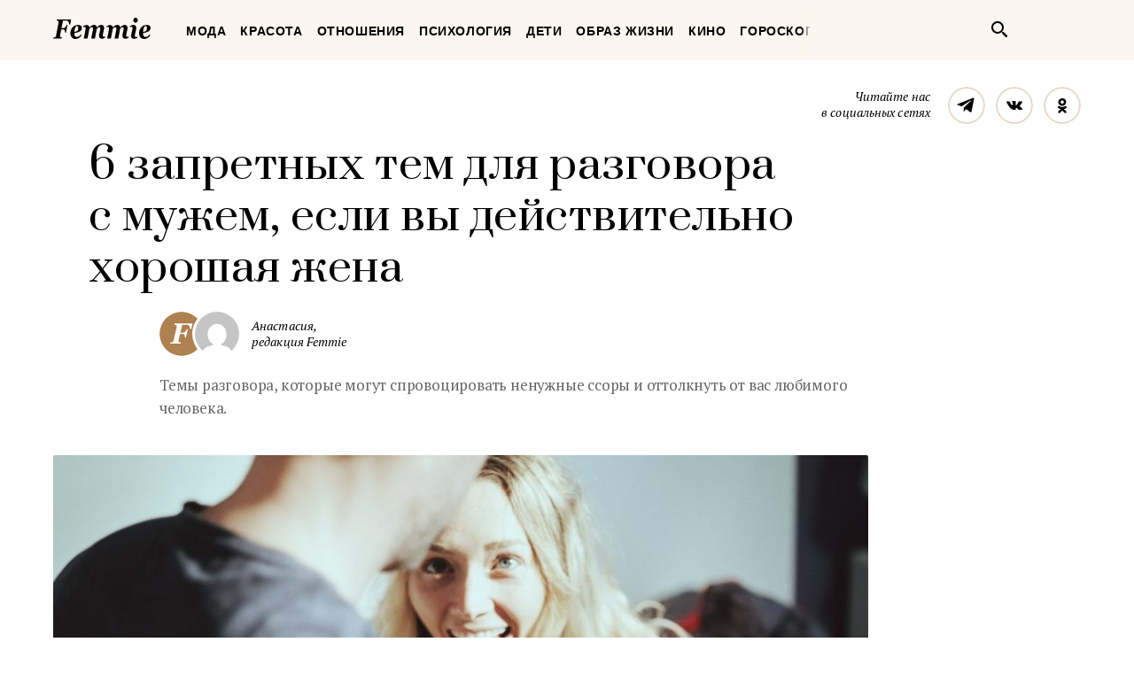

--- FILE ---
content_type: text/html; charset=UTF-8
request_url: https://femmie.ru/6-zapretny-h-tem-dlya-razgovora-s-muzhem-esli-vy-dejstvitel-no-horoshaya-zhena-225659/
body_size: 26630
content:
<!DOCTYPE html>
<html lang="ru">
    <head>
        <meta charset="UTF-8">
        <meta http-equiv="x-ua-compatible" content="ie=edge">
        <meta name="viewport" content="width=device-width, initial-scale=1">
        <link href="https://fonts.googleapis.com/css?family=PT+Serif:400,400i,700|Prata&amp;subset=cyrillic" rel="stylesheet" rel="preload">
        <link href="/wp-content/themes/Newspaper/css/style.css" rel="stylesheet" rel="preload">
        <title>6 запретных тем для разговора с мужем, если вы действительно хорошая жена | Femmie</title>
        <meta property="og:locale" content="ru_RU" />
<meta property="og:type" content="article" />
<meta property="og:title" content="6 запретных тем для разговора с&nbsp;мужем, если вы&nbsp;действительно хорошая жена" />
<meta property="og:description" content="В отношениях между супругами первостепенное значение имеют доверие друг другу, взаимопонимание, открытость и уверенность в том, что тебя выслушают и поймут. Очень хорошо, когда муж для жены является не просто партнером, любимым человеком и семьянином, а другом, с которым можно поделиться своими проблемами и заботами. Но все же существуют такие вещи, которые не нужно обсуждать с мужем, даже если вы находитесь в очень доверительных отношениях. Почему? Да потому что они могут спровоцировать ненужные ссоры и оттолкнуть от вас любимого человека. Вот 6 тем, которые мудрая и хорошая жена предпочтет не обсуждать со своим избранником: 1. Подробности женской физиологии Мало какому" />
<meta property="og:url" content="https://femmie.ru/6-zapretny-h-tem-dlya-razgovora-s-muzhem-esli-vy-dejstvitel-no-horoshaya-zhena-225659/" />
<meta property="og:site_name" content="Femmie" />
<meta property="article:publisher" content="https://www.facebook.com/femmieru/" />
<meta property="article:section" content="Отношения" />
<meta property="article:published_time" content="2019-06-23T04:40:29+00:00" />
<meta property="article:modified_time" content="2019-07-23T17:31:15+00:00" />
<meta property="og:updated_time" content="2019-07-23T17:31:15+00:00" />
<meta property="fb:app_id" content="1588860948093305" />
<meta property="og:image" content="https://femmie.ru/wp-content/uploads/2019/06/velizar-ivanov-1349268-unsplash-e1561225023203.jpg" />
<meta property="og:image:width" content="1200" />
<meta property="og:image:height" content="800" />

<!-- All in One SEO Pack 2.7.2 by Michael Torbert of Semper Fi Web Design[467,566] -->
<meta name="description"  content="В отношениях между супругами первостепенное значение имеют доверие друг другу, взаимопонимание, открытость и уверенность в том, что тебя выслушают и поймут." />

<meta name="keywords"  content="Отношения" />

<link rel="canonical" href="https://femmie.ru/6-zapretny-h-tem-dlya-razgovora-s-muzhem-esli-vy-dejstvitel-no-horoshaya-zhena-225659/" />
<!-- /all in one seo pack -->
<link rel='dns-prefetch' href='//s.w.org' />
<link rel="alternate" type="application/rss+xml" title="Femmie &raquo; Лента" href="https://femmie.ru/feed/" />
<link rel="alternate" type="application/rss+xml" title="Femmie &raquo; Лента комментариев" href="https://femmie.ru/comments/feed/" />
<link rel='stylesheet' id='crifs-style-css'  href='https://femmie.ru/wp-content/plugins/cr_infinity_scroll/public/style.css?ver=0.2.0' type='text/css' media='all' />
<link rel='stylesheet' id='essb_theme_standard-css'  href='https://femmie.ru/wp-content/plugins/easy-social-share-buttons5/lib/modules/top-posts-widget/css/essb-theme-standard.min.css?ver=4.8.18' type='text/css' media='all' />
<link rel='stylesheet' id='essb-font-css'  href='https://femmie.ru/wp-content/plugins/easy-social-share-buttons5/lib/modules/top-posts-widget/css/essb-posts-font.css?ver=4.8.18' type='text/css' media='all' />
<link rel='stylesheet' id='easy-social-share-buttons-css'  href='https://femmie.ru/wp-content/plugins/easy-social-share-buttons5/assets/css/easy-social-share-buttons.min.css?ver=5.2.2' type='text/css' media='all' />
<script type='text/javascript' src='https://femmie.ru/wp-includes/js/jquery/jquery.js?ver=1.12.4'></script>
<script type='text/javascript' src='https://femmie.ru/wp-includes/js/jquery/jquery-migrate.min.js?ver=1.4.1'></script>
<script type='text/javascript'>
/* <![CDATA[ */
var ai_front = {"insertion_before":"BEFORE","insertion_after":"AFTER","insertion_prepend":"PREPEND CONTENT","insertion_append":"APPEND CONTENT","insertion_replace_content":"REPLACE CONTENT","insertion_replace_element":"REPLACE ELEMENT","cancel":"Cancel","use":"Use","add":"Add","parent":"Parent","cancel_element_selection":"Cancel element selection","select_parent_element":"Select parent element","css_selector":"CSS selector","use_current_selector":"Use current selector","element":"ELEMENT","path":"PATH","selector":"SELECTOR","visible":"VISIBLE","hidden":"HIDDEN"};
/* ]]> */
</script>
<script type='text/javascript' src='https://femmie.ru/wp-content/plugins/ad-inserter/includes/js/ai-jquery.js?ver=4.8.18+2.4.11'></script>
<script type='text/javascript'>
function ai_insert(insertion,selector,insertion_code){if(selector.indexOf(":eq")!=-1)var elements=jQuery(selector);else var elements=document.querySelectorAll(selector);Array.prototype.forEach.call(elements,function(element,index){var ai_debug=typeof ai_debugging!=="undefined";if(element.hasAttribute("id"))selector_string="#"+element.getAttribute("id");else if(element.hasAttribute("class"))selector_string="."+element.getAttribute("class").replace(new RegExp(" ","g"),".");else selector_string="";var template=
document.createElement("div");template.innerHTML=insertion_code;var ai_selector_counter=template.getElementsByClassName("ai-selector-counter")[0];if(ai_selector_counter!=null)ai_selector_counter.innerText=index+1;var ai_debug_name_ai_main=template.getElementsByClassName("ai-debug-name ai-main")[0];if(ai_debug_name_ai_main!=null){var insertion_name="";if(insertion=="before")insertion_name=ai_front.insertion_before;else if(insertion=="after")insertion_name=ai_front.insertion_after;else if(insertion==
"prepend")insertion_name=ai_front.insertion_prepend;else if(insertion=="append")insertion_name=ai_front.insertion_append;else if(insertion=="replace-content")insertion_name=ai_front.insertion_replace_content;else if(insertion=="replace-element")insertion_name=ai_front.insertion_replace_element;ai_debug_name_ai_main.innerText=insertion_name+" "+selector+" ("+element.tagName.toLowerCase()+selector_string+")"}var range=document.createRange();var fragment=range.createContextualFragment(template.innerHTML);
if(insertion=="before")element.parentNode.insertBefore(fragment,element);else if(insertion=="after")element.parentNode.insertBefore(fragment,element.nextSibling);else if(insertion=="prepend")element.insertBefore(fragment,element.firstChild);else if(insertion=="append")element.insertBefore(fragment,null);else if(insertion=="replace-content")element.innerHTML=template.innerHTML;else if(insertion=="replace-element"){element.parentNode.insertBefore(fragment,element);element.parentNode.removeChild(element)}if(ai_debug)console.log("AI INSERT",
insertion,selector,"("+element.tagName.toLowerCase()+selector_string+")")})}
function ai_insert_viewport(element){function hasClass(element,cls){if(element==null)return false;if(element.classList)return element.classList.contains(cls);else return(" "+element.className+" ").indexOf(" "+cls+" ")>-1}function addClass(element,cls){if(element==null)return;if(element.classList)element.classList.add(cls);else element.className+=" "+cls}function removeClass(element,cls){if(element==null)return;if(element.classList)element.classList.remove(cls);else element.className=element.className.replace(new RegExp("(^|\\b)"+
cls.split(" ").join("|")+"(\\b|$)","gi")," ")}var ai_debug=typeof ai_debugging!=="undefined";if(ai_debug)console.log("AI VIEWPORT INSERTION class:",element.getAttribute("class"));var visible=!!(element.offsetWidth||element.offsetHeight||element.getClientRects().length);var block=element.getAttribute("data-block");if(visible){var insertion_code=element.getAttribute("data-code");var insertion_type=element.getAttribute("data-insertion");var selector=element.getAttribute("data-selector");if(insertion_code!=
null)if(insertion_type!=null&&selector!=null){var selector_exists=document.querySelectorAll(selector).length;if(ai_debug)console.log("AI VIEWPORT VISIBLE: block",block,insertion_type,selector,selector_exists?"":"NOT FOUND");if(selector_exists){ai_insert(insertion_type,selector,b64d(insertion_code));removeClass(element,"ai-viewports")}}else{if(ai_debug)console.log("AI VIEWPORT VISIBLE: block",block);var range=document.createRange();var fragment=range.createContextualFragment(b64d(insertion_code));
element.parentNode.insertBefore(fragment,element.nextSibling);removeClass(element,"ai-viewports")}}else{if(ai_debug)console.log("AI VIEWPORT NOT VISIBLE: block",block);var debug_bar=element.previousElementSibling;if(hasClass(debug_bar,"ai-debug-bar")&&hasClass(debug_bar,"ai-debug-script")){removeClass(debug_bar,"ai-debug-script");addClass(debug_bar,"ai-debug-viewport-invisible")}removeClass(element,"ai-viewports")}}
function b64e(str){return btoa(encodeURIComponent(str).replace(/%([0-9A-F]{2})/g,function toSolidBytes(match,p1){return String.fromCharCode("0x"+p1)}))}function b64d(str){return decodeURIComponent(atob(str).split("").map(function(c){return"%"+("00"+c.charCodeAt(0).toString(16)).slice(-2)}).join(""))};
</script>
<link rel='https://api.w.org/' href='https://femmie.ru/wp-json/' />
<link rel="EditURI" type="application/rsd+xml" title="RSD" href="https://femmie.ru/xmlrpc.php?rsd" />
<link rel="wlwmanifest" type="application/wlwmanifest+xml" href="https://femmie.ru/wp-includes/wlwmanifest.xml" /> 
<link rel='prev' title='7 поступков женщины, из-за которых мужчины считают ее&nbsp;навязчивой' href='https://femmie.ru/7-postupkov-zhenshhiny-iz-za-kotory-h-muzhchiny-schitayut-ee-navyazchivoj-223434/' />
<link rel='next' title='3 типа свекровей, которым вы&nbsp;проиграете в&nbsp;борьбе за&nbsp;их&nbsp;сыновей' href='https://femmie.ru/3-tipa-svekrovej-kotory-m-vy-proigraete-v-bor-be-za-ih-sy-novej-225087/' />
<meta name="generator" content="WordPress 4.8.18" />
<link rel='shortlink' href='https://femmie.ru/?p=225659' />
<link rel="alternate" type="application/json+oembed" href="https://femmie.ru/wp-json/oembed/1.0/embed?url=https%3A%2F%2Ffemmie.ru%2F6-zapretny-h-tem-dlya-razgovora-s-muzhem-esli-vy-dejstvitel-no-horoshaya-zhena-225659%2F" />
<link rel="alternate" type="text/xml+oembed" href="https://femmie.ru/wp-json/oembed/1.0/embed?url=https%3A%2F%2Ffemmie.ru%2F6-zapretny-h-tem-dlya-razgovora-s-muzhem-esli-vy-dejstvitel-no-horoshaya-zhena-225659%2F&#038;format=xml" />
	<script type="application/ld+json"   >
	{ 
		"@context":"http:\/\/schema.org\/",
		"@graph":[
			{
				"@type":"BlogPosting",
				"@id":"https:\/\/femmie.ru\/6-zapretny-h-tem-dlya-razgovora-s-muzhem-esli-vy-dejstvitel-no-horoshaya-zhena-225659\/#BlogPosting",
				"mainEntityOfPage":"https:\/\/femmie.ru\/6-zapretny-h-tem-dlya-razgovora-s-muzhem-esli-vy-dejstvitel-no-horoshaya-zhena-225659\/",
				"headline":"6 \u0437\u0430\u043f\u0440\u0435\u0442\u043d\u044b\u0445 \u0442\u0435\u043c \u0434\u043b\u044f \u0440\u0430\u0437\u0433\u043e\u0432\u043e\u0440\u0430 \u0441 \u043c\u0443\u0436\u0435\u043c, \u0435\u0441\u043b\u0438 \u0432\u044b \u0434\u0435\u0439\u0441\u0442\u0432\u0438\u0442\u0435\u043b\u044c\u043d\u043e \u0445\u043e\u0440\u043e\u0448\u0430\u044f \u0436\u0435\u043d\u0430",
				"name":"6 \u0437\u0430\u043f\u0440\u0435\u0442\u043d\u044b\u0445 \u0442\u0435\u043c \u0434\u043b\u044f \u0440\u0430\u0437\u0433\u043e\u0432\u043e\u0440\u0430 \u0441 \u043c\u0443\u0436\u0435\u043c, \u0435\u0441\u043b\u0438 \u0432\u044b \u0434\u0435\u0439\u0441\u0442\u0432\u0438\u0442\u0435\u043b\u044c\u043d\u043e \u0445\u043e\u0440\u043e\u0448\u0430\u044f \u0436\u0435\u043d\u0430",
				"description":"\u0422\u0435\u043c\u044b \u0440\u0430\u0437\u0433\u043e\u0432\u043e\u0440\u0430, \u043a\u043e\u0442\u043e\u0440\u044b\u0435 \u043c\u043e\u0433\u0443\u0442 \u0441\u043f\u0440\u043e\u0432\u043e\u0446\u0438\u0440\u043e\u0432\u0430\u0442\u044c \u043d\u0435\u043d\u0443\u0436\u043d\u044b\u0435 \u0441\u0441\u043e\u0440\u044b \u0438 \u043e\u0442\u0442\u043e\u043b\u043a\u043d\u0443\u0442\u044c \u043e\u0442 \u0432\u0430\u0441 \u043b\u044e\u0431\u0438\u043c\u043e\u0433\u043e \u0447\u0435\u043b\u043e\u0432\u0435\u043a\u0430. ",
				"datePublished":"2019-06-23 04:40:29",
				"dateModified":"2019-07-23 17:31:15",
				"url":"https:\/\/femmie.ru\/6-zapretny-h-tem-dlya-razgovora-s-muzhem-esli-vy-dejstvitel-no-horoshaya-zhena-225659\/",
                                "articleBody": "В отношениях между супругами первостепенное значение имеют доверие друг другу, взаимопонимание, открытость и уверенность в том, что тебя выслушают и поймут. Очень хорошо, когда муж для жены является не просто партнером, любимым человеком и семьянином, а другом, с которым можно поделиться своими проблемами и заботами.Но все же существуют такие вещи, которые не нужно обсуждать с мужем, даже если вы находитесь в очень доверительных отношениях. Почему? Да потому что они могут спровоцировать ненужные ссоры и оттолкнуть от вас любимого человека.Вот 6 тем, которые мудрая и хорошая жена предпочтет не обсуждать со своим избранником:1. Подробности женской физиологииМало какому мужчине будет интересно слушать о ваших особенностях критических дней. Не стоит вводить его в слишком скрупулезные подробности этой темы, а лучше оставить ее для разговоров с мамой или подругой. Поверьте, они с гораздо большей охотой поддержат беседу, выслушают вас и дадут дельный совет, если это будет необходимо.2. Его мамаКак говорится, не посягай на святое. Мать для мужчины всегда будет самым важным, близким и авторитетным человеком. И даже любимая жена, как бы не обидно нам было это осознавать, никогда не выйдет в приоритеты по сравнению с ней.Поэтому, если вы не хотите прослыть злыдней и начать крупную ссору, даже не пытайтесь жаловаться своему мужу на его мать. Все равно он вас не поймет, не поддержит и уж, тем более, не встанет на вашу сторону. Так зачем начинать бессмысленную войну, если можно просто тактично промолчать?3. Любовные похождения ваших подругО том, как ваша лучшая подруга весело зажигала в ночном клубе с мускулистым красавцем, пока ее муж был на ночном дежурстве, точно не стоит рассказывать своему партнеру. Возможно, вам это кажется веселым, забавным и абсолютно не смертельным, но, поверьте, поведение ваших подруг мужчина автоматически проецирует на вас. Поэтому, если не хотите беспричинной ревности и амплуа девушки легкого поведения, не открывайте эту темную завесу жизни своих подруг.4. Свои секреты красотыОставьте своего супруга в безграничной уверенности в том, что ваша красота — это абсолютно природное и естественное свойство. Разумеется, вы не красите волосы, не пользуетесь кремами от целлюлита и не пьете таблетки для похудения.Мужчине совсем необязательно знать, как вы становитесь той, кем он привык вас видеть, и какими методами это все достигается. Это не значит, что вы должны прятаться в ванной, когда краситесь, но все же и то, в каких местах вы делаете эпиляцию, мужчина не должен ведать.5. Его комплексы и недостаткиИ пусть нам кажется, что мы делаем все исключительно во благо и указываем на недостатки своего мужчины для того, чтобы у него было стремление стать лучше, эта методика работает абсолютно в противоположном направлении.Чем больше мы "бьем" метким словом по его комплексам, тем сильнее падает мужская самооценка, уверенность в себе, и тем глубже он зарывается в свое внутреннее состояние. Не стоит обсуждать с супругом то, что для него неприятно. А для того, чтобы помочь ему стать совершеннее, выберете другой, более мягкий способ.6. Прошлые отношенияНеважно, ваши или его, в любом случае, их обсуждение должно находиться под строгим запретом. Такие разговоры не приведут абсолютно ни к чему хорошему и продуктивному, и вы не вынесете из них ничего нужного и полезного для себя. Наоборот, скорее всего, все закончится обидами, ревностью, выяснением отношений и крупным скандалом. Сравнение себя с теми, кто был раньше рядом с партнером неизбежно, поэтому, дабы не подливать масла в огонь, лучше просто обходите данную тему стороной. Вот увидите, рады будут все.",
								"image":{ 
					"@type":"ImageObject",
					"@id":"https:\/\/femmie.ru\/wp-content\/uploads\/2019\/06\/velizar-ivanov-1349268-unsplash-e1561225023203.jpg",
					"url":"https:\/\/femmie.ru\/wp-content\/uploads\/2019\/06\/velizar-ivanov-1349268-unsplash-e1561225023203.jpg",
					"height":800,
					"width":1200				},
				"author":{ 
					"@type":"Person",
					"@id":"https:\/\/femmie.ru\/author\/nastena\/#person",
					"name":"\u0410\u043d\u0430\u0441\u0442\u0430\u0441\u0438\u044f",
					"url":"https:\/\/femmie.ru\/author\/nastena\/",
					"image":{ 
						"@type":"ImageObject",
						"@id":"https:\/\/secure.gravatar.com\/avatar\/da6a247c1e7f75388cd316c24a999a63?s=96&d=mm&r=g",
						"url":"https:\/\/secure.gravatar.com\/avatar\/da6a247c1e7f75388cd316c24a999a63?s=96&d=mm&r=g",
						"height":96,
						"width":96
					}
				},
				"publisher":{ 
					"@type":"Organization",
					"@id":"https:\/\/femmie.ru\/\/#organization",
					"name":"Femmie",
					"logo":{ 
						"@type":"ImageObject",
						"url":"https:\/\/femmie.ru\/wp-content\/uploads\/2018\/01\/femmie-logo-retina.png",
						"width":600,
						"height":60
					}
				}
			},
			{ 
				"@type":"BreadcrumbList",
				"itemListElement":[ 
					{ 
						"@type":"ListItem",
						"position":1,
						"item":{ 
							"@id":"https:\/\/femmie.ru\/\"otnosheniya\"\/#breadcrumbitem",
							"name":"\u041e\u0442\u043d\u043e\u0448\u0435\u043d\u0438\u044f"						}
					}
									]
			}
		]
	}
	</script>
<meta property="fb:app_id" content="1588860948093305"/><style></style><script>
/* <![CDATA[ */
var ajax_tptn_tracker = {"ajax_url":"https://femmie.ru/","top_ten_id":"225659","top_ten_blog_id":"1","activate_counter":"11","tptn_rnd":"143521732"};
/* ]]> */
</script>
<!--[if lt IE 9]><script src="https://html5shim.googlecode.com/svn/trunk/html5.js"></script><![endif]-->
    		<style type="text/css">.recentcomments a{display:inline !important;padding:0 !important;margin:0 !important;}</style>
		<style type="text/css">.essb_displayed_sidebar_right, .essb_displayed_sidebar { display: none; -webkit-transition: all 0.5s; -moz-transition: all 0.5s;-ms-transition: all 0.5s;-o-transition: all 0.5s;transition: all 0.5s;}@media screen and (max-width: 750px) { .essb-mobile-sharebar, .essb-mobile-sharepoint, .essb-mobile-sharebottom, .essb-mobile-sharebottom .essb_links, .essb-mobile-sharebar-window .essb_links, .essb-mobile-sharepoint .essb_links { display: block; } }@media screen and (max-width: 750px) { .essb-mobile-sharebar .essb_native_buttons, .essb-mobile-sharepoint .essb_native_buttons, .essb-mobile-sharebottom .essb_native_buttons, .essb-mobile-sharebottom .essb_native_item, .essb-mobile-sharebar-window .essb_native_item, .essb-mobile-sharepoint .essb_native_item { display: none; } }@media screen and (min-width: 750px) { .essb-mobile-sharebar, .essb-mobile-sharepoint, .essb-mobile-sharebottom { display: none; } }</style>
<script type="text/javascript">var essb_settings = {"ajax_url":"https:\/\/femmie.ru\/wp-admin\/admin-ajax.php","essb3_nonce":"012f1a376f","essb3_plugin_url":"https:\/\/femmie.ru\/wp-content\/plugins\/easy-social-share-buttons5","essb3_stats":true,"essb3_ga":true,"essb3_ga_mode":"extended","blog_url":"https:\/\/femmie.ru\/","essb3_postfloat_stay":false,"post_id":225659,"sidebar_appear_pos":"10","sidebar_appear_unit":""};var essb_buttons_exist = !!document.getElementsByClassName("essb_links"); if(essb_buttons_exist == true) { document.addEventListener("DOMContentLoaded", function(event) { var ESSB_CACHE_URL = "https://femmie.ru/6-zapretny-h-tem-dlya-razgovora-s-muzhem-esli-vy-dejstvitel-no-horoshaya-zhena-225659/"; if(ESSB_CACHE_URL.indexOf("?") > -1) { ESSB_CACHE_URL += "&essb_counter_cache=rebuild"; } else { ESSB_CACHE_URL += "?essb_counter_cache=rebuild"; }; var xhr = new XMLHttpRequest(); /*xhr.open("GET",ESSB_CACHE_URL,true); xhr.send();*/ });}var essbis_settings = {"modules":{"settings":{"moduleHoverActive":1,"activeModules":["settings","buttons","hover"]},"buttons":{"pinterestImageDescription":["titleAttribute","altAttribute","postTitle","mediaLibraryDescription"],"networks":"pinterest"},"hover":{"imageSelector":".essbis-hover-container img","minImageHeight":100,"minImageWidth":100,"hoverPanelPosition":"top-left","theme":"flat-small","orientation":"horizontal","showOnHome":"1","showOnSingle":"1","showOnPage":"1","showOnBlog":"1","showOnLightbox":"1","alwaysVisible":false,"mobileOnClick":false,"networks":"pinterest"}},"twitteruser":"","fbapp":"","dontshow":"","buttonSets":[],"themes":[]};</script>
<!-- Dynamic Widgets by QURL - http://www.qurl.nl //-->
      <meta name="onesignal" content="wordpress-plugin"/>
          <link rel="manifest"
            href="https://femmie.ru/wp-content/plugins/onesignal-free-web-push-notifications/sdk_files/manifest.json.php?gcm_sender_id="/>
          <script src="https://cdn.onesignal.com/sdks/OneSignalSDK.js" async></script>    <script>

      window.OneSignal = window.OneSignal || [];

      OneSignal.push( function() {
        OneSignal.SERVICE_WORKER_UPDATER_PATH = "OneSignalSDKUpdaterWorker.js.php";
        OneSignal.SERVICE_WORKER_PATH = "OneSignalSDKWorker.js.php";
        OneSignal.SERVICE_WORKER_PARAM = { scope: '/' };

        OneSignal.setDefaultNotificationUrl("https://femmie.ru");
        var oneSignal_options = {};
        window._oneSignalInitOptions = oneSignal_options;

        oneSignal_options['wordpress'] = true;
oneSignal_options['appId'] = 'a325f815-def0-45fa-b63a-776b8e0b1a29';
oneSignal_options['autoRegister'] = true;
oneSignal_options['welcomeNotification'] = { };
oneSignal_options['welcomeNotification']['disable'] = true;
oneSignal_options['path'] = "https://femmie.ru/wp-content/plugins/onesignal-free-web-push-notifications/sdk_files/";
oneSignal_options['persistNotification'] = true;
oneSignal_options['promptOptions'] = { };
oneSignal_options['promptOptions']['actionMessage'] = 'Искусство быть женщиной в наших уведомлениях';
oneSignal_options['promptOptions']['exampleNotificationTitleDesktop'] = 'Это пример уведомления';
oneSignal_options['promptOptions']['exampleNotificationMessageDesktop'] = 'Уведомления появятся на вашем экране';
oneSignal_options['promptOptions']['exampleNotificationTitleMobile'] = 'Пример уведомления';
oneSignal_options['promptOptions']['exampleNotificationCaption'] = '(вы сможете отписаться в любое время)';
oneSignal_options['promptOptions']['acceptButtonText'] = 'РАЗРЕШИТЬ';
oneSignal_options['promptOptions']['cancelButtonText'] = 'Нет, спасибо';
oneSignal_options['promptOptions']['siteName'] = 'Femmie.ru';
oneSignal_options['promptOptions']['autoAcceptTitle'] = 'Нажмите &quot;Разрешить&quot;';
oneSignal_options['notifyButton'] = { };
oneSignal_options['notifyButton']['enable'] = true;
oneSignal_options['notifyButton']['position'] = 'bottom-left';
oneSignal_options['notifyButton']['theme'] = 'default';
oneSignal_options['notifyButton']['size'] = 'medium';
oneSignal_options['notifyButton']['prenotify'] = true;
oneSignal_options['notifyButton']['displayPredicate'] = function() {
              return OneSignal.isPushNotificationsEnabled()
                      .then(function(isPushEnabled) {
                          return !isPushEnabled;
                      });
            };
oneSignal_options['notifyButton']['showCredit'] = false;
oneSignal_options['notifyButton']['text'] = {};
oneSignal_options['notifyButton']['text']['message.prenotify'] = 'Нажмите, чтобы подписаться';
oneSignal_options['notifyButton']['text']['tip.state.unsubscribed'] = 'Подписаться на уведомления';
oneSignal_options['notifyButton']['text']['tip.state.subscribed'] = 'Вы уже подписаны';
oneSignal_options['notifyButton']['text']['tip.state.blocked'] = 'Вы отписались';
oneSignal_options['notifyButton']['text']['message.action.subscribed'] = 'Спасибо, что вы с нами';
oneSignal_options['notifyButton']['text']['message.action.resubscribed'] = 'Вы подписаны на уведомления';
oneSignal_options['notifyButton']['text']['message.action.unsubscribed'] = 'Вы не будете получать уведомления';
oneSignal_options['notifyButton']['text']['dialog.main.title'] = 'Настроить уведомления';
oneSignal_options['notifyButton']['text']['dialog.main.button.subscribe'] = 'ПОДПИСАТЬСЯ';
oneSignal_options['notifyButton']['text']['dialog.main.button.unsubscribe'] = 'Отписаться';
oneSignal_options['notifyButton']['text']['dialog.blocked.title'] = 'Разблокировать уведомления';
oneSignal_options['notifyButton']['text']['dialog.blocked.message'] = 'Следуйте инструкциям';
              oneSignal_options['autoRegister'] = false;
              OneSignal.showHttpPrompt();
              OneSignal.init(window._oneSignalInitOptions);
                    });

      function documentInitOneSignal() {
        var oneSignal_elements = document.getElementsByClassName("OneSignal-prompt");

        var oneSignalLinkClickHandler = function(event) { OneSignal.push(['registerForPushNotifications']); event.preventDefault(); };        for(var i = 0; i < oneSignal_elements.length; i++)
          oneSignal_elements[i].addEventListener('click', oneSignalLinkClickHandler, false);
      }

      if (document.readyState === 'complete') {
           documentInitOneSignal();
      }
      else {
           window.addEventListener("load", function(event){
               documentInitOneSignal();
          });
      }
    </script>


<!-- JS generated by theme -->

<script>
    
</script>

<meta name="p:domain_verify" content="5391086d3ce20be01dc4adfc969c991c"/>

<meta name="pmail-verification" content="82bd16deea711f226d7381c27311763d">

<meta name=“verify-admitad” content=“a80ade74c4" />

<script async type="text/javascript" src="//s.luxupcdnc.com/t/pb211146.js"></script>
<script async type="text/javascript" src="//s.luxupcdnc.com/t/common_402.js"></script>

<!-- Yandex.Metrika counter -->
<script type="text/javascript" >
   (function(m,e,t,r,i,k,a){m[i]=m[i]||function(){(m[i].a=m[i].a||[]).push(arguments)};
   m[i].l=1*new Date();k=e.createElement(t),a=e.getElementsByTagName(t)[0],k.async=1,k.src=r,a.parentNode.insertBefore(k,a)})
   (window, document, "script", "https://mc.yandex.ru/metrika/tag.js", "ym");

   ym(37208760, "init", {
        clickmap:true,
        trackLinks:true,
        accurateTrackBounce:true,
        webvisor:false
   });
</script>
<noscript><div><img src="https://mc.yandex.ru/watch/37208760" style="position:absolute; left:-9999px;" alt="" /></div></noscript>
<!-- /Yandex.Metrika counter -->

<meta name="yandex-verification" content="8aa76a13c42513da" />

<!-- Rating@Mail.ru counter -->
<script type="text/javascript">
var _tmr = window._tmr || (window._tmr = []);
_tmr.push({id: "3119939", type: "pageView", start: (new Date()).getTime()});
(function (d, w, id) {
  if (d.getElementById(id)) return;
  var ts = d.createElement("script"); ts.type = "text/javascript"; ts.async = true; ts.id = id;
  ts.src = "https://top-fwz1.mail.ru/js/code.js";
  var f = function () {var s = d.getElementsByTagName("script")[0]; s.parentNode.insertBefore(ts, s);};
  if (w.opera == "[object Opera]") { d.addEventListener("DOMContentLoaded", f, false); } else { f(); }
})(document, window, "topmailru-code");
</script><noscript><div>
<img src="https://top-fwz1.mail.ru/counter?id=3119939;js=na" style="border:0;position:absolute;left:-9999px;" alt="Top.Mail.Ru" />
</div></noscript>
<!-- //Rating@Mail.ru counter --><link rel="icon" href="https://femmie.ru/wp-content/uploads/2016/05/cropped-femmie-ico-32x32.jpg" sizes="32x32" />
<link rel="icon" href="https://femmie.ru/wp-content/uploads/2016/05/cropped-femmie-ico-192x192.jpg" sizes="192x192" />
<link rel="apple-touch-icon-precomposed" href="https://femmie.ru/wp-content/uploads/2016/05/cropped-femmie-ico-180x180.jpg" />
<meta name="msapplication-TileImage" content="https://femmie.ru/wp-content/uploads/2016/05/cropped-femmie-ico-270x270.jpg" />
<style type='text/css'>
.ai-viewport-3                { display: none !important;}
.ai-viewport-2                { display: none !important;}
.ai-viewport-1                { display: inherit !important;}
.ai-viewport-0                { display: none !important;}
@media (min-width: 768px) and (max-width: 979px) {
.ai-viewport-1                { display: none !important;}
.ai-viewport-2                { display: inherit !important;}
}
@media (max-width: 767px) {
.ai-viewport-1                { display: none !important;}
.ai-viewport-3                { display: inherit !important;}
}
</style>
<link rel="preload" as="script" href="https://static.nativerent.ru/js/codes/nativerent.v2.js" crossorigin>
<script src="https://static.nativerent.ru/js/codes/nativerent.v2.js" async crossorigin></script>
<script>(function(){(window.NRentCounter = window.NRentCounter || []).push({id:"5da9b9e49a889"})}())</script>

<meta name="p:domain_verify" content="fe7723f642daceb77c406b5e0cf098cf"/>
<meta name="google-site-verification" content="gcRM5sUlKerp3mS3jOeWXkvdMyMEkorqb5ixaNOH4t8" />

<script type="text/javascript">
var distribution = {
  A: 100,
  B: 0
};

var coinflip = function(distribution) {
	var number = Math.round(Math.random()*100);
  if (number <= distribution["A"])
  	return 'A';
  else
  	return 'B'
};

window.BUCKET = coinflip(distribution);
</script>

<script src="https://yandex.ru/ads/system/header-bidding.js" async></script>
<script>
    window.Ya || (window.Ya = {});
    window.yaContextCb = window.yaContextCb || [];
    window.Ya.adfoxCode || (window.Ya.adfoxCode = {});
    window.Ya.adfoxCode.hbCallbacks || (window.Ya.adfoxCode.hbCallbacks = []);
</script>
<script src="https://yandex.ru/ads/system/context.js" async></script>

<script>
    function renderAdFoxAd(adFoxConfig, adUnit) {
        window.Ya.adfoxCode.hbCallbacks.push(function () {
            window.Ya.headerBidding.pushAdUnits([adUnit]);
            window.yaContextCb.push(function () {
                window.Ya.adfoxCode.create(adFoxConfig);
            });
        });
    }

    function destroyAdFoxAd(adBlockId) {
        window.yaContextCb.push(() => {
            Ya.adfoxCode.destroy(adBlockId);
        });
    }

    function buildAdBlock(containerDivId, adBlockId) {
        let container = document.getElementById(containerDivId);

        let adBlock = document.createElement('div');
        adBlock.setAttribute('id', adBlockId);

        return container.insertAdjacentElement('afterbegin', adBlock);
    }
</script>

<script async src="https://cdn.skcrtxr.com/roxot-wrapper/js/roxot-manager.js?pid=f26ebaea-36dd-42a2-bcf2-8b4ef402be74"></script>
        <script async id="__clickio__safecontent__" data-sid="211146" type="text/javascript" src="//s.clickiocdn.com/t/safecontent.js"></script>
        <script async id="__clickio__safecontent__" data-sid="211146" type="text/javascript" src="//s.clickiocdn.com/t/safecontent.js"></script>
        <script async src="https://yastatic.net/pcode/adfox/header-bidding.js"></script>
        <script>
    	var adfoxBiddersMap = {
    	  "myTarget": "1171987",
          "betweenDigital": "1183726",
          "buzzoola": "1192937"
    	};
        var adUnits = [
            {
                "code": "adfox_157260412858631327",
                "bids": [
                        {
                            "bidder": "myTarget",
                            "params": {
                                    "placementId": "629553"
                            }
                        }
                    ]
            },
            {
                "codeType": "inpage",
                "code": "adfox_157523813302127722",
                "bids": [
                    {
                        "bidder": "betweenDigital",
                        "params": {
                            "placementId": "3462623"
                        }
                    },
                    {
                        "bidder": "buzzoola",
                        "params": {
                            "placementId": "745728"
                        }
                    }
                ]
            },
            {
            "code": "adfox_157797722574113439",
            "bids": [
                {
                    "bidder": "myTarget",
                    "params": {
                        "placementId": "677358"
                    }
                },
                {
                    "bidder": "betweenDigital",
                    "params": {
                        "placementId": "3686890"
                    }
                }
            ],
            "sizes": [
                [
                    300,
                    600
                ]
            ]
            }
        ];
        var userTimeout = 1000;
        window.YaHeaderBiddingSettings = {
            biddersMap: adfoxBiddersMap,
                adUnits: adUnits,
            timeout: userTimeout
        };
        </script>

        <script src="https://yastatic.net/pcode/adfox/loader.js" crossorigin="anonymous"></script>
        <style>

@font-face{font-family:"Font Awesome 5 Brands";font-style:normal;font-weight:normal; font-display: swap; src:url(/wp-content/plugins/posts-like-dislike/css/fontawesome/webfonts/fa-brands-400.eot);src:url(/wp-content/plugins/posts-like-dislike/css/fontawesome/webfonts/fa-brands-400.eot?#iefix) format("embedded-opentype"),url(/wp-content/plugins/posts-like-dislike/css/fontawesome/webfonts/fa-brands-400.woff2) format("woff2"),url(/wp-content/plugins/posts-like-dislike/css/fontawesome/webfonts/fa-brands-400.woff) format("woff"),url(/wp-content/plugins/posts-like-dislike/css/fontawesome/webfonts/fa-brands-400.ttf) format("truetype"),url(/wp-content/plugins/posts-like-dislike/css/fontawesome/webfonts/fa-brands-400.svg#fontawesome) format("svg")}.fab{font-family:"Font Awesome 5 Brands"}@font-face{font-family:"Font Awesome 5 Free";font-style:normal;font-weight:400;src:url(/wp-content/plugins/posts-like-dislike/css/fontawesome/webfonts/fa-regular-400.eot);src:url(/wp-content/plugins/posts-like-dislike/css/fontawesome/webfonts/fa-regular-400.eot?#iefix) format("embedded-opentype"),url(/wp-content/plugins/posts-like-dislike/css/fontawesome/webfonts/webfonts/fa-regular-400.woff2) format("woff2"),url(/wp-content/plugins/posts-like-dislike/css/fontawesome/webfonts/fa-regular-400.woff) format("woff"),url(/wp-content/plugins/posts-like-dislike/css/fontawesome/webfonts/fa-regular-400.ttf) format("truetype"),url(/wp-content/plugins/posts-like-dislike/css/fontawesome/webfonts/fa-regular-400.svg#fontawesome) format("svg")}.far{font-weight:400}@font-face{font-family:"Font Awesome 5 Free";font-style:normal;font-weight:900;src:url(/wp-content/plugins/posts-like-dislike/css/fontawesome/webfonts/fa-solid-900.eot);src:url(/wp-content/plugins/posts-like-dislike/css/fontawesome/webfonts/fa-solid-900.eot?#iefix) format("embedded-opentype"),url(/wp-content/plugins/posts-like-dislike/css/fontawesome/webfonts/fa-solid-900.woff2) format("woff2"),url(/wp-content/plugins/posts-like-dislike/css/fontawesome/webfonts/fa-solid-900.woff) format("woff"),url(/wp-content/plugins/posts-like-dislike/css/fontawesome/webfonts/fa-solid-900.ttf) format("truetype"),url(/wp-content/plugins/posts-like-dislike/css/fontawesome/webfonts/fa-solid-900.svg#fontawesome) format("svg")}

          .fa,.fab,.fal,.far,.fas {
    -moz-osx-font-smoothing: grayscale;
    -webkit-font-smoothing: antialiased;
    display: inline-block;
    font-style: normal;
    font-variant: normal;
    text-rendering: auto;
    line-height: 1
}

.fa, .fas {
    font-weight: 900;
}

.fa, .far, .fas {
    font-family: "Font Awesome 5 Free";
}

.fa-thumbs-up:before {
    content: "\f164";
}

.fa-thumbs-down:before {
    content: "\f165";
}

.pld-like-dislike-wrap {
    display: inline-block;
    margin-bottom:20px;
}
.pld-common-wrap {
    display: inline-block;
    min-width: 50px;
}
.pld-common-wrap > a.pld-like-dislike-trigger {
    text-decoration: none;
    box-shadow: 0 0 0 !important;
    border-bottom: 0;
}
.pld-count-wrap {
    margin-left: 5px;
}
.pld-share-wrap {
    display: inline-block;
    margin-left: 50px;
}
.pld-share-wrap a {
    box-shadow: 0 0 0 !important;
    margin: 0 10px;
    border:1px solid #fff;
}
a.pld-facebook {
    background: #3b5998 !important;
    color: #fff !important;
    display: inline-block;
    text-align: center;
    padding: 5px 10px;
}
a.pld-twitter {
    background: #55acee !important;
    color: #fff !important;
    display: inline-block;
    text-align: center;
    padding: 5px 7px;
}
a.pld-facebook:hover {
    background: #fff !important;
    color: #3b5998 !important;
    border: 1px solid;
}
a.pld-twitter:hover {
    background: #fff !important;
    color: #55acee !important;
    border: 1px solid;
}
.pld-like-dislike-wrap br{display:none;}
.pld-like-dislike-wrap p{display:none;}
.pld-like-dislike-wrap.pld-template-3 {
    margin-bottom: 20px;
}
.pld-like-dislike-wrap .pld-common-wrap {
    margin-right: 10px;
}
.pld-like-dislike-wrap.pld-custom img {
    max-width: 30px;
    display: inline-block;
    vertical-align: top;
}
</style>
<style>.embed-container { position: relative; padding-bottom: 56.25%; height: 0; overflow: hidden; max-width: 100%; } .embed-container iframe, .embed-container object, .embed-container embed { position: absolute; top: 0; left: 0; width: 100%; height: 100%; }</style>
    </head>

<body>

    <div id="fb-root"></div>
    <script>(function(d, s, id) {
    var js, fjs = d.getElementsByTagName(s)[0];
    if (d.getElementById(id)) return;
    js = d.createElement(s); js.id = id;
    js.src = "//connect.facebook.net/ru_RU/sdk.js#xfbml=1&version=v3.0&appId=1588860948093305";
    //fjs.parentNode.insertBefore(js, fjs);
    }(document, 'script', 'facebook-jssdk'));</script>
    <input id="menu-state" class="visuallyhidden" type="checkbox" style="display: none;">
    <div class="page">
        <div class="page__head">
            <!-- шапка -->
            <div class="header">
                <div class="header__wrap container">
                    <div class="header__emblem">
                        <a class="logo" href="/">
                            Femmie
                        </a>
                    </div>
                    <div class="header__begin">
                        <!-- <a class="button button--neutral" href="#">Написать</a> -->
                    </div>
                    <div class="header__search">
                        <a class="search-button" href="#">
                            Поиск
                        </a>
                    </div>
                    <div class="header__user">
                        <!-- или:
                            <a class="button button--text-alike" href="#">Войти</a>
                        <!-- или: -->
                        <!-- <a class="avatar avatar--interactive" href="#">
                            <img class="avatar__image"
                                    srcset="../temp/avatar-a-44x44@2x.jpg 2x"
                                    src="../temp/avatar-a-44x44.jpg"
                                    width="44"
                                    height="44"
                                    alt=""
                            >
                        </a> -->
                        <!--/или -->
                    </div>
                    <label class="header__burger" for="menu-state">
                        Показать меню
                    </label>
                </div>
            </div>
            <!-- шапка -->
        </div>
    <div class="page__navigation">
        <nav class="nav">
        <div class="nav__wrap container">
            <div class="nav__menu">
            <a class="nav__item " href="https://femmie.ru/category/moda/">Мода</a></li>
<a class="nav__item " href="https://femmie.ru/category/krasota/">Красота</a></li>
<a class="nav__item " href="https://femmie.ru/category/otnosheniya/">Отношения</a></li>
<a class="nav__item " href="https://femmie.ru/category/psihologiya/">Психология</a></li>
<a class="nav__item " href="https://femmie.ru/category/deti/">Дети</a></li>
<a class="nav__item " href="https://femmie.ru/category/obraz-zhizni/">Образ жизни</a></li>
<a class="nav__item " href="https://femmie.ru/category/kino/">Кино</a></li>
<a class="nav__item " href="https://femmie.ru/category/goroskop/">Гороскоп</a></li>
<a class="nav__item " href="https://femmie.ru/contacts/">Контакты</a></li>
            </div>
            <label class="nav__burger" for="menu-state">
                Показать меню
            </label>
            </div>
        </nav>
            <!--/Навигация -->
    </div>
<div class="page__body">
    <div class="article-page">
    <!-- Статья -->
     <article class="article">
        <div class="article__wrap container">
            <div class="article__sub-head">
                <div class="article__navigation breadcrumbs">
                </div>
                <div class="article__subscribe media">
                    <b class="media__heading">
                        Читайте нас в&nbsp;социальных сетях
                    </b>
                    <div class="media__list">
                        <a class="media__item net net--telegram" href="https://t.me/femmie_ru" target="_blank">Телеграм</a>
                        <!-- <a class="media__item net net--facebook" href="https://www.facebook.com/femmieru/" target="_blank">Facebook</a> -->
                        <a class="media__item net net--vk" href="https://vk.com/femmie" target="_blank">Вконтакте</a>
                        <a class="media__item net net--odnoklassniki" href="https://ok.ru/femmie" target="_blank">Одноклассники</a>
                    </div>
                </div>
            </div>
            <header class="article__head">
                <h1 class="article__heading title title--higher-importance">
                    6 запретных тем для разговора с&nbsp;мужем, если вы&nbsp;действительно хорошая жена
                </h1>
                <div class="article__summary">
                    <div class="article__team">
                        <!-- в случае с колумнистом тут иное -->
                        <span class="article__contributor">
                            <a class="avatar avatar--interactive" href="#">
                             <img class="avatar__image" src="https://femmie.ru/svg/avatar-femmie.svg" width="50" height="50" alt="">
                            </a>
                        </span>
                        <span class="article__contributor">
                            <a class="avatar avatar--interactive" href="#">
                                <img class="avatar__image"
                                     src="https://secure.gravatar.com/avatar/da6a247c1e7f75388cd316c24a999a63?s=96&amp;d=mm&amp;r=g"
                                     width="50"
                                     height="50"
                                     alt=""
                                >
                            </a>
                        </span>
                        <div class="article__roles">
                            Анастасия,<br> редакция Femmie
                        </div>
                        <!--/иное -->
                    </div>
                    <div class="article__info">
                    </div>
                </div>

                    <p class="article__headline">
                        Темы разговора, которые могут спровоцировать ненужные ссоры и оттолкнуть от вас любимого человека. 
                    </p>

            </header>
                <figure class="article__preview">
                    <picture class="attachment-post_featured_default size-post_featured_default wp-post-picture">
<source srcset="https://femmie.ru/wp-content/uploads/2019/06/velizar-ivanov-1349268-unsplash-e1561225023203-920x613.jpg" media="(min-width: 1200px)">
<source srcset="https://femmie.ru/wp-content/uploads/2019/06/velizar-ivanov-1349268-unsplash-e1561225023203-640x427.jpg" media="(min-width: 920px) and (max-width: 1199px)">
<source srcset="https://femmie.ru/wp-content/uploads/2019/06/velizar-ivanov-1349268-unsplash-e1561225023203-768x512.jpg" media="(min-width: 620px) and (max-width: 919px)">
<img srcset="https://femmie.ru/wp-content/uploads/2019/06/velizar-ivanov-1349268-unsplash-e1561225023203-420x280.jpg, https://femmie.ru/wp-content/uploads/2019/06/velizar-ivanov-1349268-unsplash-e1561225023203-840x560.jpg 2x" src="https://femmie.ru/wp-content/uploads/2019/06/velizar-ivanov-1349268-unsplash-e1561225023203-420x280.jpg" alt="" width="420" height="232" class="entry__pic">
</picture>
                    <figcaption class="article__featured-pic-credits">
                    Unsplash
                    </figcaption>
                </figure>

                <!-- temp -->
                <!--/temp -->

            <div class="article__body">
                <div class="article__content">
                    <div class="wysiwyg">
                        <div class="essb_links essb_displayed_top essb_share essb_template_bold-retina essb_56720974 essb_width_flex essb_links_center print-no" id="essb_displayed_top_56720974" data-essb-postid="225659" data-essb-position="top" data-essb-button-style="icon" data-essb-template="bold-retina" data-essb-counter-pos="hidden" data-essb-url="https://femmie.ru/6-zapretny-h-tem-dlya-razgovora-s-muzhem-esli-vy-dejstvitel-no-horoshaya-zhena-225659/?" data-essb-twitter-url="https://femmie.ru/6-zapretny-h-tem-dlya-razgovora-s-muzhem-esli-vy-dejstvitel-no-horoshaya-zhena-225659/?utm_source=twitter%26utm_medium=share-button%26utm_campaign=" data-essb-instance="56720974">
<ul class="essb_links_list essb_force_hide_name essb_force_hide">
<li class="essb_item essb_link_ok nolightbox"> <a href="http://www.odnoklassniki.ru/dk?st.cmd=addShare&#038;st.s=1&#038;st._surl=https://femmie.ru/6-zapretny-h-tem-dlya-razgovora-s-muzhem-esli-vy-dejstvitel-no-horoshaya-zhena-225659/?utm_source=ok%26utm_medium=share-button%26utm_campaign=6_%D0%B7%D0%B0%D0%BF%D1%80%D0%B5%D1%82%D0%BD%D1%8B%D1%85_%D1%82%D0%B5%D0%BC_%D0%B4%D0%BB%D1%8F_%D1%80%D0%B0%D0%B7%D0%B3%D0%BE%D0%B2%D0%BE%D1%80%D0%B0_%D1%81_%D0%BC%D1%83%D0%B6%D0%B5%D0%BC%2C_%D0%B5%D1%81%D0%BB%D0%B8_%D0%B2%D1%8B_%D0%B4%D0%B5%D0%B9%D1%81%D1%82%D0%B2%D0%B8%D1%82%D0%B5%D0%BB%D1%8C%D0%BD%D0%BE_%D1%85%D0%BE%D1%80%D0%BE%D1%88%D0%B0%D1%8F_%D0%B6%D0%B5%D0%BD%D0%B0" title="" onclick="essb.window(&#39;http://www.odnoklassniki.ru/dk?st.cmd=addShare&#038;st.s=1&#038;st._surl=https://femmie.ru/6-zapretny-h-tem-dlya-razgovora-s-muzhem-esli-vy-dejstvitel-no-horoshaya-zhena-225659/?utm_source=ok%26utm_medium=share-button%26utm_campaign=6_%D0%B7%D0%B0%D0%BF%D1%80%D0%B5%D1%82%D0%BD%D1%8B%D1%85_%D1%82%D0%B5%D0%BC_%D0%B4%D0%BB%D1%8F_%D1%80%D0%B0%D0%B7%D0%B3%D0%BE%D0%B2%D0%BE%D1%80%D0%B0_%D1%81_%D0%BC%D1%83%D0%B6%D0%B5%D0%BC%2C_%D0%B5%D1%81%D0%BB%D0%B8_%D0%B2%D1%8B_%D0%B4%D0%B5%D0%B9%D1%81%D1%82%D0%B2%D0%B8%D1%82%D0%B5%D0%BB%D1%8C%D0%BD%D0%BE_%D1%85%D0%BE%D1%80%D0%BE%D1%88%D0%B0%D1%8F_%D0%B6%D0%B5%D0%BD%D0%B0&#39;,&#39;ok&#39;,&#39;56720974&#39;); return false;" target="_blank" rel="nofollow" ><span class="essb_icon essb_icon_ok"></span><span class="essb_network_name essb_noname"></span></a></li>
<li class="essb_item essb_link_vk nolightbox"> <a href="http://vkontakte.ru/share.php?url=https://femmie.ru/6-zapretny-h-tem-dlya-razgovora-s-muzhem-esli-vy-dejstvitel-no-horoshaya-zhena-225659/?utm_source=vk%26utm_medium=share-button%26utm_campaign=6_%D0%B7%D0%B0%D0%BF%D1%80%D0%B5%D1%82%D0%BD%D1%8B%D1%85_%D1%82%D0%B5%D0%BC_%D0%B4%D0%BB%D1%8F_%D1%80%D0%B0%D0%B7%D0%B3%D0%BE%D0%B2%D0%BE%D1%80%D0%B0_%D1%81_%D0%BC%D1%83%D0%B6%D0%B5%D0%BC%2C_%D0%B5%D1%81%D0%BB%D0%B8_%D0%B2%D1%8B_%D0%B4%D0%B5%D0%B9%D1%81%D1%82%D0%B2%D0%B8%D1%82%D0%B5%D0%BB%D1%8C%D0%BD%D0%BE_%D1%85%D0%BE%D1%80%D0%BE%D1%88%D0%B0%D1%8F_%D0%B6%D0%B5%D0%BD%D0%B0" title="" onclick="essb.window(&#39;http://vkontakte.ru/share.php?url=https://femmie.ru/6-zapretny-h-tem-dlya-razgovora-s-muzhem-esli-vy-dejstvitel-no-horoshaya-zhena-225659/?utm_source=vk%26utm_medium=share-button%26utm_campaign=6_%D0%B7%D0%B0%D0%BF%D1%80%D0%B5%D1%82%D0%BD%D1%8B%D1%85_%D1%82%D0%B5%D0%BC_%D0%B4%D0%BB%D1%8F_%D1%80%D0%B0%D0%B7%D0%B3%D0%BE%D0%B2%D0%BE%D1%80%D0%B0_%D1%81_%D0%BC%D1%83%D0%B6%D0%B5%D0%BC%2C_%D0%B5%D1%81%D0%BB%D0%B8_%D0%B2%D1%8B_%D0%B4%D0%B5%D0%B9%D1%81%D1%82%D0%B2%D0%B8%D1%82%D0%B5%D0%BB%D1%8C%D0%BD%D0%BE_%D1%85%D0%BE%D1%80%D0%BE%D1%88%D0%B0%D1%8F_%D0%B6%D0%B5%D0%BD%D0%B0&#39;,&#39;vk&#39;,&#39;56720974&#39;); return false;" target="_blank" rel="nofollow" ><span class="essb_icon essb_icon_vk"></span><span class="essb_network_name essb_noname"></span></a></li>
</ul>
</div>
<div class='ai-viewports ai-viewport-3' data-code='[base64]/[base64]/Qvi3QvdC+0LLQvtC80YMg0LLQt9Cz0LvRj9C90YPRgtGMINC90LAg0LbQuNC30L3RjCDQuCDQstGB0LUg0LXQtSDQsNGB0L/[base64]' data-block='34'></div>
<script>var ai_script = document.getElementsByClassName ('ai-viewports'); ai_insert_viewport (ai_script [ai_script.length - 1]);</script>
<p><input type="hidden" value="" data-essbisPostContainer="" data-essbisPostUrl="https://femmie.ru/6-zapretny-h-tem-dlya-razgovora-s-muzhem-esli-vy-dejstvitel-no-horoshaya-zhena-225659/" data-essbisPostTitle="6 запретных тем для разговора с&nbsp;мужем, если вы&nbsp;действительно хорошая жена" data-essbisHoverContainer="">В отношениях между супругами первостепенное значение имеют доверие друг другу, взаимопонимание, открытость и уверенность в том, что тебя выслушают и поймут. Очень хорошо, когда муж для жены является не просто партнером, любимым человеком и семьянином, а другом, с которым можно поделиться своими проблемами и заботами.</p><div class='code-block code-block-85' style='margin: 8px 0; clear: both;'>
<div id="NRent-5da9b9e49a889-5"></div>
<script>(function(){(window.NRentManager = window.NRentManager || []).push({renderTo:"NRent-5da9b9e49a889-5",position:"popupTeaser",settings:{"mobile":["teaser","fullscreen"],"desktop":["teaser"]}})}())</script>
</div>
<div class='ai-viewports ai-viewport-2 ai-viewport-3' data-code='[base64]' data-block='6'></div>
<script>var ai_script = document.getElementsByClassName ('ai-viewports'); ai_insert_viewport (ai_script [ai_script.length - 1]);</script>
<div class='code-block code-block-1' style='margin: 30px auto; text-align: center; display: block; clear: both;'>
<script>ym(37208760,'reachGoal','after 1st D')</script>

<!-- Yandex.RTB R-A-330728-21 -->
<div id="yandex_rtb_R-A-330728-21"></div>
<script>
window.yaContextCb.push(() => {
    Ya.Context.AdvManager.render({
        "blockId": "R-A-330728-21",
        "renderTo": "yandex_rtb_R-A-330728-21"
    })
})
</script>

<div id="NRent-5da9b9e49a889-2"></div>
<script>(function(){(window.NRentManager = window.NRentManager || []).push({renderTo:"NRent-5da9b9e49a889-2",position:"horizontalTop"})}())</script>
</div>

<p>Но все же существуют такие вещи, которые не нужно обсуждать с мужем, даже если вы находитесь в очень доверительных отношениях. Почему? Да потому что они могут спровоцировать ненужные ссоры и оттолкнуть от вас любимого человека.</p>
<p>Вот 6 тем, которые мудрая и хорошая жена предпочтет не обсуждать со своим избранником:</p>
<h3>1. Подробности женской физиологии</h3>
<p>Мало какому мужчине будет интересно слушать о ваших особенностях критических дней. Не стоит вводить его в слишком скрупулезные подробности этой темы, а лучше оставить ее для разговоров с мамой или подругой. Поверьте, они с гораздо большей охотой поддержат беседу, выслушают вас и дадут дельный совет, если это будет необходимо.</p>
<h3>2. Его мама</h3>
<p>Как говорится, не посягай на святое. Мать для мужчины всегда будет самым важным, близким и авторитетным человеком. И даже любимая жена, как бы не обидно нам было это осознавать, никогда не выйдет в приоритеты по сравнению с ней.</p><div class='code-block code-block-7 ai-viewport-2 ai-viewport-3' style='margin: 30px auto; text-align: center; display: block; clear: both;'>
<!-- Yandex.RTB R-A-330728-19 -->
<div id="yandex_rtb_R-A-330728-19"></div>
<script type="text/javascript">
    (function(w, d, n, s, t) {
        w[n] = w[n] || [];
        w[n].push(function() {
            Ya.Context.AdvManager.render({
                blockId: "R-A-330728-19",
                renderTo: "yandex_rtb_R-A-330728-19",
                async: true
            });
        });
        t = d.getElementsByTagName("script")[0];
        s = d.createElement("script");
        s.type = "text/javascript";
        s.src = "//an.yandex.ru/system/context.js";
        s.async = true;
        t.parentNode.insertBefore(s, t);
    })(this, this.document, "yandexContextAsyncCallbacks");
</script>
<script>ym(37208760,'reachGoal','after5th_M')</script>

<div id="NRent-5da9b9e49a889-3"></div>
<script>(function(){(window.NRentManager = window.NRentManager || []).push({renderTo:"NRent-5da9b9e49a889-3",position:"horizontalMiddle"})}())</script>
</div>
<div class='code-block code-block-3 ai-viewport-1' style='margin: 30px auto; text-align: center; display: block; clear: both;'>
<div class="roxot-dynamic incontent-after8-desktop" data-settings-function="placementOneSettings" >
</div>
<script>
    window.placementOneSettings = function (divId, placementId) {

    let parentEssb = jQuery("#"+divId).closest(".article__body").find("[data-essb-postid]");
    let postId = parentEssb.attr('data-essb-postid');

    return {
      customKeyValues: {
        postId: postId
      }
    }
  }
</script>

<div id="NRent-5da9b9e49a889-3"></div>
<script>(function(){(window.NRentManager = window.NRentManager || []).push({renderTo:"NRent-5da9b9e49a889-3",position:"horizontalMiddle"})}())</script>
</div>

<p>Поэтому, если вы не хотите прослыть злыдней и начать крупную ссору, даже не пытайтесь жаловаться своему мужу на его мать. Все равно он вас не поймет, не поддержит и уж, тем более, не встанет на вашу сторону. Так зачем начинать бессмысленную войну, если можно просто тактично промолчать?</p>
<h3>3. Любовные похождения ваших подруг</h3>
<p>О том, как ваша лучшая подруга весело зажигала в ночном клубе с мускулистым красавцем, пока ее муж был на ночном дежурстве, точно не стоит рассказывать своему партнеру. Возможно, вам это кажется веселым, забавным и абсолютно не смертельным, но, поверьте, поведение ваших подруг мужчина автоматически проецирует на вас. Поэтому, если не хотите беспричинной ревности и амплуа девушки легкого поведения, не открывайте эту темную завесу жизни своих подруг.</p>
<h3>4. Свои секреты красоты</h3>
<p>Оставьте своего супруга в безграничной уверенности в том, что ваша красота — это абсолютно природное и естественное свойство. Разумеется, вы не красите волосы, не пользуетесь кремами от целлюлита и не пьете таблетки для похудения.</p><div class='ai-viewports ai-viewport-2 ai-viewport-3' data-code='[base64]' data-block='8'></div>
<script>var ai_script = document.getElementsByClassName ('ai-viewports'); ai_insert_viewport (ai_script [ai_script.length - 1]);</script>
<div class='code-block code-block-4 ai-viewport-1' style='margin: 30px auto; text-align: center; display: block; clear: both;'>
<div class="roxot-dynamic incontent-after8-desktop" data-settings-function="placementOneSettings" >
</div>
<script>
    window.placementOneSettings = function (divId, placementId) {

    let parentEssb = jQuery("#"+divId).closest(".article__body").find("[data-essb-postid]");
    let postId = parentEssb.attr('data-essb-postid');

    return {
      customKeyValues: {
        postId: postId
      }
    }
  }
</script></div>

<p>Мужчине совсем необязательно знать, как вы становитесь той, кем он привык вас видеть, и какими методами это все достигается. Это не значит, что вы должны прятаться в ванной, когда краситесь, но все же и то, в каких местах вы делаете эпиляцию, мужчина не должен ведать.</p>
<h3>5. Его комплексы и недостатки</h3>
<p>И пусть нам кажется, что мы делаем все исключительно во благо и указываем на недостатки своего мужчины для того, чтобы у него было стремление стать лучше, эта методика работает абсолютно в противоположном направлении.</p>
<p>Чем больше мы &#171;бьем&#187; метким словом по его комплексам, тем сильнее падает мужская самооценка, уверенность в себе, и тем глубже он зарывается в свое внутреннее состояние. Не стоит обсуждать с супругом то, что для него неприятно. А для того, чтобы помочь ему стать совершеннее, выберете другой, более мягкий способ.</p><div class='ai-viewports ai-viewport-2 ai-viewport-3' data-code='[base64]' data-block='12'></div>
<script>var ai_script = document.getElementsByClassName ('ai-viewports'); ai_insert_viewport (ai_script [ai_script.length - 1]);</script>
<div class='code-block code-block-11 ai-viewport-1' style='margin: 30px 0 30px 30px; float: right;'>
<div class="roxot-dynamic dynamic-incontent-after11"  data-settings-function="placementOneSettings" >
</div>
<script>
    window.placementOneSettings = function (divId, placementId) {

    let parentEssb = jQuery("#"+divId).closest(".article__body").find("[data-essb-postid]");
    let postId = parentEssb.attr('data-essb-postid');

    return {
      customKeyValues: {
        postId: postId
      }
    }
  }
</script></div>

<h3>6. Прошлые отношения</h3>
<p>Неважно, ваши или его, в любом случае, их обсуждение должно находиться под строгим запретом. Такие разговоры не приведут абсолютно ни к чему хорошему и продуктивному, и вы не вынесете из них ничего нужного и полезного для себя. Наоборот, скорее всего, все закончится обидами, ревностью, выяснением отношений и крупным скандалом. Сравнение себя с теми, кто был раньше рядом с партнером неизбежно, поэтому, дабы не подливать масла в огонь, лучше просто обходите данную тему стороной. Вот увидите, рады будут все.</p>
<div class="essb_links essb_displayed_bottom essb_share essb_template_bold-retina essb_630217251 essb_width_flex essb_links_center print-no" id="essb_displayed_bottom_630217251" data-essb-postid="225659" data-essb-position="bottom" data-essb-button-style="icon" data-essb-template="bold-retina" data-essb-counter-pos="hidden" data-essb-url="https://femmie.ru/6-zapretny-h-tem-dlya-razgovora-s-muzhem-esli-vy-dejstvitel-no-horoshaya-zhena-225659/?" data-essb-twitter-url="https://femmie.ru/6-zapretny-h-tem-dlya-razgovora-s-muzhem-esli-vy-dejstvitel-no-horoshaya-zhena-225659/?utm_source=twitter%26utm_medium=share-button%26utm_campaign=" data-essb-instance="630217251">
<ul class="essb_links_list essb_force_hide_name essb_force_hide">
<li class="essb_item essb_link_ok nolightbox"> <a href="http://www.odnoklassniki.ru/dk?st.cmd=addShare&#038;st.s=1&#038;st._surl=https://femmie.ru/6-zapretny-h-tem-dlya-razgovora-s-muzhem-esli-vy-dejstvitel-no-horoshaya-zhena-225659/?utm_source=ok%26utm_medium=share-button%26utm_campaign=6_%D0%B7%D0%B0%D0%BF%D1%80%D0%B5%D1%82%D0%BD%D1%8B%D1%85_%D1%82%D0%B5%D0%BC_%D0%B4%D0%BB%D1%8F_%D1%80%D0%B0%D0%B7%D0%B3%D0%BE%D0%B2%D0%BE%D1%80%D0%B0_%D1%81_%D0%BC%D1%83%D0%B6%D0%B5%D0%BC%2C_%D0%B5%D1%81%D0%BB%D0%B8_%D0%B2%D1%8B_%D0%B4%D0%B5%D0%B9%D1%81%D1%82%D0%B2%D0%B8%D1%82%D0%B5%D0%BB%D1%8C%D0%BD%D0%BE_%D1%85%D0%BE%D1%80%D0%BE%D1%88%D0%B0%D1%8F_%D0%B6%D0%B5%D0%BD%D0%B0" title="" onclick="essb.window(&#39;http://www.odnoklassniki.ru/dk?st.cmd=addShare&#038;st.s=1&#038;st._surl=https://femmie.ru/6-zapretny-h-tem-dlya-razgovora-s-muzhem-esli-vy-dejstvitel-no-horoshaya-zhena-225659/?utm_source=ok%26utm_medium=share-button%26utm_campaign=6_%D0%B7%D0%B0%D0%BF%D1%80%D0%B5%D1%82%D0%BD%D1%8B%D1%85_%D1%82%D0%B5%D0%BC_%D0%B4%D0%BB%D1%8F_%D1%80%D0%B0%D0%B7%D0%B3%D0%BE%D0%B2%D0%BE%D1%80%D0%B0_%D1%81_%D0%BC%D1%83%D0%B6%D0%B5%D0%BC%2C_%D0%B5%D1%81%D0%BB%D0%B8_%D0%B2%D1%8B_%D0%B4%D0%B5%D0%B9%D1%81%D1%82%D0%B2%D0%B8%D1%82%D0%B5%D0%BB%D1%8C%D0%BD%D0%BE_%D1%85%D0%BE%D1%80%D0%BE%D1%88%D0%B0%D1%8F_%D0%B6%D0%B5%D0%BD%D0%B0&#39;,&#39;ok&#39;,&#39;630217251&#39;); return false;" target="_blank" rel="nofollow" ><span class="essb_icon essb_icon_ok"></span><span class="essb_network_name essb_noname"></span></a></li>
<li class="essb_item essb_link_vk nolightbox"> <a href="http://vkontakte.ru/share.php?url=https://femmie.ru/6-zapretny-h-tem-dlya-razgovora-s-muzhem-esli-vy-dejstvitel-no-horoshaya-zhena-225659/?utm_source=vk%26utm_medium=share-button%26utm_campaign=6_%D0%B7%D0%B0%D0%BF%D1%80%D0%B5%D1%82%D0%BD%D1%8B%D1%85_%D1%82%D0%B5%D0%BC_%D0%B4%D0%BB%D1%8F_%D1%80%D0%B0%D0%B7%D0%B3%D0%BE%D0%B2%D0%BE%D1%80%D0%B0_%D1%81_%D0%BC%D1%83%D0%B6%D0%B5%D0%BC%2C_%D0%B5%D1%81%D0%BB%D0%B8_%D0%B2%D1%8B_%D0%B4%D0%B5%D0%B9%D1%81%D1%82%D0%B2%D0%B8%D1%82%D0%B5%D0%BB%D1%8C%D0%BD%D0%BE_%D1%85%D0%BE%D1%80%D0%BE%D1%88%D0%B0%D1%8F_%D0%B6%D0%B5%D0%BD%D0%B0" title="" onclick="essb.window(&#39;http://vkontakte.ru/share.php?url=https://femmie.ru/6-zapretny-h-tem-dlya-razgovora-s-muzhem-esli-vy-dejstvitel-no-horoshaya-zhena-225659/?utm_source=vk%26utm_medium=share-button%26utm_campaign=6_%D0%B7%D0%B0%D0%BF%D1%80%D0%B5%D1%82%D0%BD%D1%8B%D1%85_%D1%82%D0%B5%D0%BC_%D0%B4%D0%BB%D1%8F_%D1%80%D0%B0%D0%B7%D0%B3%D0%BE%D0%B2%D0%BE%D1%80%D0%B0_%D1%81_%D0%BC%D1%83%D0%B6%D0%B5%D0%BC%2C_%D0%B5%D1%81%D0%BB%D0%B8_%D0%B2%D1%8B_%D0%B4%D0%B5%D0%B9%D1%81%D1%82%D0%B2%D0%B8%D1%82%D0%B5%D0%BB%D1%8C%D0%BD%D0%BE_%D1%85%D0%BE%D1%80%D0%BE%D1%88%D0%B0%D1%8F_%D0%B6%D0%B5%D0%BD%D0%B0&#39;,&#39;vk&#39;,&#39;630217251&#39;); return false;" target="_blank" rel="nofollow" ><span class="essb_icon essb_icon_vk"></span><span class="essb_network_name essb_noname"></span></a></li>
</ul>
</div>
<!-- Facebook Comments Plugin for WordPress: http://peadig.com/wordpress-plugins/facebook-comments/ --><h3 class="td-related-right">Комментарии</h3><div class="fb-comments" data-href="https://femmie.ru/6-zapretny-h-tem-dlya-razgovora-s-muzhem-esli-vy-dejstvitel-no-horoshaya-zhena-225659/" data-numposts="5" data-width="100%" data-colorscheme="light"></div>
<div style="font-size:0px;height:0px;line-height:0px;margin:0;padding:0;clear:both"></div><div class="pld-like-dislike-wrap pld-template-1">
    <div class="pld-like-wrap  pld-common-wrap">
    <a href="javascript:void(0);" class="pld-like-trigger pld-like-dislike-trigger " title="" data-post-id="225659" data-trigger-type="like" data-restriction="cookie" data-ip-check="0" data-user-check="1">
                        <i class="fas fa-thumbs-up"></i>
                    </a>
    <span class="pld-like-count-wrap pld-count-wrap">    </span>
</div><div class="pld-dislike-wrap  pld-common-wrap">
    <a href="javascript:void(0);" class="pld-dislike-trigger pld-like-dislike-trigger " title="" data-post-id="225659" data-trigger-type="dislike" data-ip-check="0" data-restriction="cookie" data-user-check="1">
                        <i class="fas fa-thumbs-down"></i>
                    </a>
    <span class="pld-dislike-count-wrap pld-count-wrap">1</span>
</div></div>


                    </div>
                </div>
       
                <aside class="article__addition sidebar">
                    <div class="sidebar__widget sidebar__widget--post">
                        <aside class="widget ai_widget"><div class='code-block code-block-50' style='margin: 8px 0; clear: both;'>
<!-- Yandex.RTB R-A-330728-4 -->
<div id="yandex_rtb_R-A-330728-4"></div>
<script>window.yaContextCb.push(()=>{
  Ya.Context.AdvManager.render({
    renderTo: 'yandex_rtb_R-A-330728-4',
    blockId: 'R-A-330728-4'
  })
})</script></div>
</aside><aside class="widget_text widget widget_custom_html"><div class="block-title"><span><h3 class="widget-title partners__heading"></h3></span></div><div class="textwidget custom-html-widget"><!-- Yandex.RTB C-A-330728-29 -->
<div id="yandex_rtb_C-A-330728-29"></div>
<script>window.yaContextCb.push(()=>{
  Ya.Context.AdvManager.renderWidget({
    renderTo: 'yandex_rtb_C-A-330728-29',
    blockId: 'C-A-330728-29'
  })
})</script></div></aside><aside class="widget ai_widget ai-sticky-widget"><div class='code-block code-block-49' style='margin: 8px 0; clear: both;'>
<div class="roxot-dynamic dynamic-right-rectangle-top" data-settings-function="placementOneSettings" >
</div>
<script>
    window.placementOneSettings = function (divId, placementId) {

    let parentEssb = jQuery("#"+divId).closest(".article__body").find("[data-essb-postid]");
    let postId = parentEssb.attr('data-essb-postid');

    return {
      customKeyValues: {
        postId: postId
      }
    }
  }
</script></div>
</aside>
                    </div>
                </aside>
            </div>
            <aside id="custom_html-58" class="widget_text widget widget_custom_html"><h3 class="widget-title"><h3 class="widget-title partners__heading"></h3></h3><div class="textwidget custom-html-widget"><div id="NRent-5da9b9e49a889-4"></div>
<script>(function(){(window.NRentManager = window.NRentManager || []).push({renderTo:"NRent-5da9b9e49a889-4",position:"horizontalBottom"})}())</script>
</div></aside><aside id="cr_split_experiment_widget-4" class="widget cr_split_experiment_widget"><div class="cr-ab-test-widget">
    <div class="cr-ab-test-widget__content">
        <input type="hidden" name="posts_number" value="5">
        <input type="hidden" name="how_to_show" value="title_with_picture">
        <input type="hidden" name="order" value="ASC">
        <span class="cr-ab-test-widget__loader"></span>
    </div>
</div>
</aside>		<aside id="recent-posts-3" class="widget widget_recent_entries">		<h3 class="widget-title"><h3 class="widget-title partners__heading">Свежее на&nbsp;Femmie</h3></h3>		<ul>
					<li>
				<a class="link link--text-alike" href="https://femmie.ru/nikto-ne-pomnit-ih-glavny-e-roli-17-bol-shih-aketrov-kotory-h-znayut-po-yarkim-e-pizodam-684051/">Никто не&nbsp;помнит их&nbsp;главные роли: 17 больших акетров, которых знают по&nbsp;ярким эпизодам</a>
						</li>
					<li>
				<a class="link link--text-alike" href="https://femmie.ru/my-vse-oshibalis-17-zvezd-kino-ch-ya-real-naya-natsional-nost-vas-udivit-699230/">Мы&nbsp;все ошибались: 17 звезд кино, чья реальная национальность вас удивит</a>
						</li>
					<li>
				<a class="link link--text-alike" href="https://femmie.ru/ih-ubrali-iz-fil-ma-14-akterov-kotory-e-my-ne-uvideli-v-prodolzhenii-izvestny-h-fil-mov-699212/">Их&nbsp;убрали из&nbsp;фильма: 14 актеров, которые мы&nbsp;не&nbsp;увидели в&nbsp;продолжении известных фильмов</a>
						</li>
				</ul>
		</aside>		<aside id="custom_html-48" class="widget_text widget widget_custom_html"><h3 class="widget-title"><h3 class="widget-title partners__heading"></h3></h3><div class="textwidget custom-html-widget"><center><div style="overflow: hidden;margin-bottom: 32px;margin-top: 32px;height: 300px;">
<!-- Yandex.RTB R-A-330728-25 -->
<div id="yandex_rtb_R-A-330728-25"></div>
<script>window.yaContextCb.push(()=>{
  Ya.Context.AdvManager.render({
    renderTo: 'yandex_rtb_R-A-330728-25',
    blockId: 'R-A-330728-25'
  })
})</script>
<script>ym(37208760,'reachGoal','After_post_adaptive')</script>
</div>
</center></div></aside><aside id="custom_html-56" class="widget_text widget widget_custom_html"><h3 class="widget-title"><h3 class="widget-title partners__heading"></h3></h3><div class="textwidget custom-html-widget"><center><div style="overflow: hidden;margin-bottom: 32px;margin-top: 32px;height: 300px;">
<!-- Yandex.RTB R-A-330728-30 -->
<div id="yandex_rtb_R-A-330728-30"></div>
<script>
window.yaContextCb.push(() => {
    Ya.Context.AdvManager.render({
        "blockId": "R-A-330728-30",
        "renderTo": "yandex_rtb_R-A-330728-30"
    })
})
</script>
<script>ym(37208760,'reachGoal','After_post_adaptive_2nd')</script>
</div>
</center></div></aside><aside id="custom_html-57" class="widget_text widget widget_custom_html"><h3 class="widget-title"><h3 class="widget-title partners__heading"></h3></h3><div class="textwidget custom-html-widget"><center><div style="overflow: hidden;margin-bottom: 32px;margin-top: 32px;height: 300px;">
<!-- Yandex.RTB R-A-330728-31 -->
<div id="yandex_rtb_R-A-330728-31"></div>
<script>
window.yaContextCb.push(() => {
    Ya.Context.AdvManager.render({
        "blockId": "R-A-330728-31",
        "renderTo": "yandex_rtb_R-A-330728-31"
    })
})
</script>
<script>ym(37208760,'reachGoal','After_post_adaptive_3rd')</script>
</div>
</center></div></aside><aside id="crifs_widget-3" class="widget widget_crifs_widget"><div class="cr-infinity-scroll-block"><div class="cr-infinity-scroll-area"
                  data-area-id = "crifs_widget-3" 
                  data-area-uid = "area-uid-8702948766246" 
                  data-url="https://femmie.ru/7-postupkov-zhenshhiny-iz-za-kotory-h-muzhchiny-schitayut-ee-navyazchivoj-223434/"
                  data-selectors=".article__wrap>*"
                  data-selectors-del=".cr_split_experiment_widget,#custom_html-21,#recent-posts-3,#custom_html-48,#custom_html-45,#custom_html-47,#custom_html-56,#custom_html-57"
                  data-preload-desktop="50"
                  data-preload-mobile="30"
                  ></div><div class="cr-infinity-scroll-sidebar" style="display:none;"><li id="custom_html-53" class="widget_text widget widget_custom_html"><h2 class="widgettitle"><h3 class="widget-title partners__heading"></h3></h2>
<div class="textwidget custom-html-widget"><div style="overflow: hidden;margin-bottom: 32px;margin-top: 32px;height: 300px;">

<!-- Yandex.RTB R-A-330728-24 -->
<div id="yandex_rtb_R-A-330728-24"></div>
<script>window.yaContextCb.push(()=>{
  Ya.Context.AdvManager.render({
    renderTo: 'yandex_rtb_R-A-330728-24',
    blockId: 'R-A-330728-24'
  })
})</script>

</div></div></li>
</div></div><script>jQuery(function($){$(document).on("crifs.loaded", "[data-area-uid='area-uid-8702948766246']", function(e, url){
                //запускаем блоки FB
try{
FB.XFBML.parse(e.target);
} catch (e) {}

//Гугл ругается на повторно использованные блоки
var adSlots = e.target.querySelectorAll("[data-ad-slot]");

for(i in adSlots) {
    var slot = adSlots[i];
    
    if(typeof slot != 'object') continue;

    var slotId = slot.getAttribute('data-ad-slot');

    jQuery("[data-ad-slot='" + slotId + "']").not(slot).remove();

    try {
        (adsbygoogle = window.adsbygoogle || []).push({});
    } catch (e) {}
}

//дублирующиеся рекламные блоки

jQuery("#custom_html-48,#custom_html-47,#cr_split_experiment_widget-4").each(function(a) {

    if(jQuery(this).closest(e.target).length) {
        return;
    }

    jQuery(this).find('[id]').not(this).removeAttr("id");

})

jQuery(e.target).find("#custom_html-45,#custom_html-48,#custom_html-47,#cr_split_experiment_widget-4,.execphpwidget").each(function(a) {

    $(this).replaceWith(jQuery($(this)[0].outerHTML));
})

jQuery(".cr-infinity-scroll-sidebar").show();
                }); $(document).on("crifs.shown", "[data-area-uid='area-uid-8702948766246']",  function(e, url, title, oldUrl){
                ga('send', {
  hitType: 'pageview',
  title: title,
  page: location.pathname
});
console.log([url, title, oldUrl]);
yaCounter37208760.hit(url, {title: title, referer: oldUrl});
ym(37208760,'reachGoal','inf_loader');
                }); });</script></aside>
        </div>
    </article>
    <!--/Статья -->
    </div>
</div>
<!-- Подписка -->
<section class="subscribe">
    <div class="subscribe__wrap container">

        <!-- Одна из версия блока .subscription -->
        <div class="subscription subscription--skin-footer">
            <div class="subscription__content">
                <h2 class="subscription__heading title title--higher-importance">
                    Не пропустите самое важное
                </h2>
                <div class="subscription__note">
                    Все об искусстве быть женщиной в вашем почтовом ящике:
                </div>
                <form class="subscription__form" action="https://bewow.us3.list-manage.com/subscribe/post" method="POST">
                    <input class="subscription__field" type="email" autocapitalize="off" autocorrect="off" name="MERGE0" id="MERGE0" size="25" value="" placeholder="Адрес электронной почты">
                    <input type="hidden" name="u" value="97104b2d275afe450202c8220">
                    <input type="hidden" name="id" value="ea7a1883ff">
                    <button class="subscription__submit" type="submit">Подписаться</button>
                </form>
            </div>
            <div class="subscription__agreement">
                Нажимая кнопку «Подписаться», вы даете свое согласие на обработку, хранение и распространение персональных данных
            </div>
        </div>
        <!--/Одна из версия блока .subscription -->

    </div>
</section>
<!--/Подписка -->

<div class="page__foot">
<!-- Подвальчик -->
<footer class="footer footer--has-border">
  <div class="footer__wrap container">
      <div class="footer__emblem">
          <a class="logo" href="#">
              Femmie
          </a>
      </div>
      <div class="footer__copyright">
          Copyright 2026 Femmie.<br class="show show--phone"> Копирование материалов запрещено.
      </div>
      <div class="footer__social media media--sparse">
          <b class="visuallyhidden">
              Читайте нас в&nbsp;социальных сетях
          </b>
          <div class="media__list 2">
              <!-- <a class="media__item net net--facebook" href="https://www.facebook.com/femmieru/" target="_blank">Facebook</a> -->
              <a class="media__item net net--vk" href="https://vk.com/femmie" target="_blank">Вконтакте</a>
          </div>
      </div>
  </div>
</footer>
<!--/Подвальчик -->
</div>

    </div>



    </div><!-- #content -->
</div> 

<div class="menu">
<label class="menu__overlay" for="menu-state">
  Закрыть меню
</label>
<div class="menu__head">
  <div class="menu__header-wrap container">
      <div class="menu__emblem">
          <a class="logo logo--inverted" href="#">
              Femmie
          </a>
      </div>
      <label class="menu__burger" for="menu-state">
          Закрыть меню
      </label>
  </div>
</div>
<div class="menu__body container">
  <form class="menu__search find find--inverted">
      <div class="find__field input">
          <input class="input__widget" type="search" placeholder="Что ищем?">
      </div>
      <button class="find__submit" type="submit">
          Искать
      </button>
  </form>

  <div class="menu__site-navigation aside-nav">
    <a class="aside-nav__link" href="https://femmie.ru/category/moda/">Мода</a></li>
<a class="aside-nav__link" href="https://femmie.ru/category/krasota/">Красота</a></li>
<a class="aside-nav__link" href="https://femmie.ru/category/otnosheniya/">Отношения</a></li>
<a class="aside-nav__link" href="https://femmie.ru/category/psihologiya/">Психология</a></li>
<a class="aside-nav__link" href="https://femmie.ru/category/deti/">Дети</a></li>
<a class="aside-nav__link" href="https://femmie.ru/category/obraz-zhizni/">Образ жизни</a></li>
<a class="aside-nav__link" href="https://femmie.ru/category/kino/">Кино</a></li>
<a class="aside-nav__link" href="https://femmie.ru/category/goroskop/">Гороскоп</a></li>
<a class="aside-nav__link" href="https://femmie.ru/contacts/">Контакты</a></li>
  </div>

  
  <a class="menu__begin button button--inverted" href="#">Написать</a>

  <div class="menu__social media media--aside">
      <div class="media__intro">
          Читайте нас
      </div>
      <b class="media__heading">
          Читайте нас в&nbsp;социальных сетях
      </b>
      <div class="media__list">
         <!--  <a class="media__item net net--inverted net--facebook" href="https://www.facebook.com/femmieru/" target="_blank">Facebook</a> -->
          <a class="media__item net net--inverted net--vk" href="https://vk.com/femmie" target="_blank">Вконтакте</a>
          <a class="media__item net net--inverted net--telegram" href="https://t.me/femmie_ru" target="_blank">Телеграм</a>
      </div>
  </div>

  <div class="subscription subscription--skin-menu">
      <div class="subscription__content">
          <h2 class="subscription__heading title title--higher-importance">
              Подписаться
          </h2>
          <div class="subscription__note">
              Все об искусстве быть женщиной в вашем почтовом ящике:
          </div>
          <form class="subscription__form">
              <input class="subscription__field" placeholder="Адрес электронной почты">
              <button class="subscription__submit">Подписаться</button>
          </form>
      </div>
      <div class="subscription__agreement">
          Нажимая кнопку «Подписаться», вы даете свое согласие на обработку, хранение и распространение персональных данных
      </div>
  </div>

  <div class="menu__copyright">
      Copyright © 2026
 Femmie. Копирование материалов запрещено.
  </div>

</div>
</div>
</div><!-- #page -->
<script>
jQuery(document).ready(function($) {
  var sticky_widget_mode   = 0;
  var sticky_widget_margin = 15;
  var document_width = $(document).width();
  var ai_debug = typeof ai_debugging !== 'undefined';

  setTimeout(function(){
    $(".ai-sticky-widget").each (function () {
      var widget = $(this);
      var widget_width = widget.width();
  
      if (ai_debug) console.log ('');
      if (ai_debug) console.log ("WIDGET:", widget.width (), widget.prop ("tagName"), widget.attr ("id"));
  
      var already_sticky_js = false;
      var sidebar = widget.parent ();
      while (sidebar.prop ("tagName") != "BODY") {
  
        if (sidebar.hasClass ('theiaStickySidebar')) {
          already_sticky_js = true;
          break;
        }
  
        if (ai_debug) console.log ("SIDEBAR:", sidebar.width (), sidebar.prop ("tagName"), sidebar.attr ("id"));
  
        var parent_element = sidebar.parent ();
        var parent_element_width = parent_element.width();
        if (parent_element_width > widget_width * 1.2 || parent_element_width > document_width / 2) break;
        sidebar = parent_element;
      }
      if (already_sticky_js) {
        if (ai_debug) console.log ("JS STICKY SIDEBAR ALREADY SET");
        return;
      }
  
      var new_sidebar_top = sidebar.offset ().top - widget.offset ().top + sticky_widget_margin;
  
      if (ai_debug) console.log ("NEW SIDEBAR TOP:", new_sidebar_top);
  
      if (sticky_widget_mode == 0) {
        // CSS
        if (sidebar.css ("position") != "sticky" || isNaN (parseInt (sidebar.css ("top"))) || sidebar.css ("top") < new_sidebar_top) {
          sidebar.css ("position", "sticky").css ("position", "-webkit-sticky").css ("top", new_sidebar_top);
  
          if (ai_debug) console.log ("CSS STICKY SIDEBAR, TOP:", new_sidebar_top);
        }
        else if (ai_debug) console.log ("CSS STICKY SIDEBAR ALREADY SET");
      } else {
          // Javascript
          sidebar.theiaStickySidebar({
            additionalMarginTop: new_sidebar_top,
            sidebarBehavior: 'stick-to-top',
          });
  
          if (ai_debug) console.log ("JS STICKY SIDEBAR, TOP:", new_sidebar_top);
        }
    });
  }, 2500)
});

setTimeout (function() {Array.prototype.forEach.call (document.querySelectorAll (".ai-viewports"), function (element, index) {ai_insert_viewport (element);});}, 10);

</script>
<link rel='stylesheet' id='cr-split-experiment-widget.css-css'  href='https://femmie.ru/wp-content/plugins/cr_split_titles_test/assets/dist/css/widget-experiment.css?ver=0.0.5' type='text/css' media='all' />
<script type='text/javascript'>
/* <![CDATA[ */
var pld_js_object = {"admin_ajax_url":"https:\/\/femmie.ru\/wp-admin\/admin-ajax.php","admin_ajax_nonce":"8793dd7794"};
/* ]]> */
</script>
<script type='text/javascript' src='https://femmie.ru/wp-content/plugins/posts-like-dislike/js/pld-frontend.js?ver=1.0.1'></script>
<script type='text/javascript' src='https://femmie.ru/wp-content/plugins/easy-social-share-buttons5/lib/modules/social-image-share/assets/js/easy-social-image-share.min.js?ver=4.8.18'></script>
<script type='text/javascript' src='https://femmie.ru/wp-includes/js/wp-embed.min.js?ver=4.8.18'></script>
<script type='text/javascript'>
/* <![CDATA[ */
var wpVars = {"ajax_url":"https:\/\/femmie.ru\/wp-admin\/admin-ajax.php","action_load":"load_experiment_widget_content","action_push_event":"push_experiment_event","cookie_name":"cr_experiment_uid"};
/* ]]> */
</script>
<script type='text/javascript' src='https://femmie.ru/wp-content/plugins/cr_split_titles_test/assets/dist/js/widget-experiment.js?ver=0.0.5'></script>
<div class="essbasc-popup essbasc-popup-follow" data-popup-width="500"><a href="#" class="essbasc-popup-close" onclick="essbasc_popup_close(); return false;"></a><div class="essbasc-popup-content"><div class="essbasc-text-before">Присоединяйтесь к Femmie в Facebook</div><div class="essbasc-fans twocols"><div class="essbasc-fans-single essbasc-fans-facebook">
				<div class="essbasc-fans-icon">
					<i class="essb_icon_facebook"></i>
				</div>
				<div class="essbasc-fans-text">
		<div class="fb-like" data-href="https://www.facebook.com/femmieru/" data-layout="button_count" data-action="like" data-show-faces="false" data-share="false"></div>
		</div>
		</div></div></div></div><div class="essbasc-popup-shadow" onclick="essbasc_popup_close();"></div><script type="text/javascript">var essbasc_cookie_live = 7;</script>
<!-- JS generated by theme -->

<script>
    
</script>

<link rel="stylesheet" id="easy-social-share-buttons-popupasc"  href="https://femmie.ru/wp-content/plugins/easy-social-share-buttons5/assets/css/essb-after-share-close.min.css" type="text/css" media="all" /><link rel="stylesheet" id="essb-social-image-share"  href="https://femmie.ru/wp-content/plugins/easy-social-share-buttons5/lib/modules/social-image-share/assets/css/easy-social-image-share.min.css" type="text/css" media="all" /><link rel="stylesheet" id="essb-cct-style"  href="https://femmie.ru/wp-content/plugins/easy-social-share-buttons5/lib/modules/click-to-tweet/assets/css/styles.css" type="text/css" media="all" /><div id="fb-root"></div>
	<script>(function(d, s, id) {
	var js, fjs = d.getElementsByTagName(s)[0];
	if (d.getElementById(id)) return;
	js = d.createElement(s); js.id = id; 
	js.src = "//connect.facebook.net/en_US/sdk.js#version=v3.0&xfbml=1"
	fjs.parentNode.insertBefore(js, fjs);
}(document, 'script', 'facebook-jssdk'));</script><script type="text/javascript">
				(function() {
				var po = document.createElement('script'); po.type = 'text/javascript'; po.defer=true;;
				po.src = 'https://femmie.ru/wp-content/plugins/easy-social-share-buttons5/assets/js/essb-core.min.js';
				var s = document.getElementsByTagName('script')[0]; s.parentNode.insertBefore(po, s);
		})();</script><script type="text/javascript">
				(function() {
				var po = document.createElement('script'); po.type = 'text/javascript'; po.defer=true;;
				po.src = 'https://femmie.ru/wp-content/plugins/easy-social-share-buttons5/assets/js/essb-after-share-close.min.js';
				var s = document.getElementsByTagName('script')[0]; s.parentNode.insertBefore(po, s);
		})();</script><script type="text/javascript">var essb_handle_stats = function(oService, oPostID, oInstance) { var element = jQuery('.essb_'+oInstance); var instance_postion = jQuery(element).attr("data-essb-position") || ""; var instance_template = jQuery(element).attr("data-essb-template") || ""; var instance_button = jQuery(element).attr("data-essb-button-style") || ""; var instance_counters = jQuery(element).hasClass("essb_counters") ? true : false; var instance_nostats = jQuery(element).hasClass("essb_nostats") ? true : false; if (instance_nostats) { return; } var instance_mobile = false; if( (/Android|webOS|iPhone|iPad|iPod|BlackBerry|IEMobile|Opera Mini/i).test(navigator.userAgent) ) { instance_mobile = true; } if (typeof(essb_settings) != "undefined") { jQuery.post(essb_settings.ajax_url, { 'action': 'essb_stat_log', 'post_id': oPostID, 'service': oService, 'template': instance_template, 'mobile': instance_mobile, 'position': instance_postion, 'button': instance_button, 'counter': instance_counters, 'nonce': essb_settings.essb3_nonce }, function (data) { if (data) { }},'json'); } };</script> <script type="text/javascript">
    jQuery(document).ready(function($){if (typeof ajax_tptn_tracker == "undefined") { return false;}; var data={'action':'tptn_tracker','top_ten_id':ajax_tptn_tracker.top_ten_id,'top_ten_blog_id':ajax_tptn_tracker.top_ten_blog_id,'activate_counter':ajax_tptn_tracker.activate_counter};jQuery.post(ajax_tptn_tracker.ajax_url,data);});
</script>
<script async src="/wp-content/plugins/cr_infinity_scroll/public/script.js"></script>
<link href="/wp-content/plugins/cr_infinity_scroll/public/style.css" rel="stylesheet" media="print" onload="this.media='all'; this.onload=null;">
<script async src="/wp-content/themes/Newspaper/new_theme/js/components/load_more.js"></script>
<!-- <script async src="/wp-content/themes/Newspaper/new_theme/js/vendor/magnific-popup/dist/jquery.magnific-popup.min.js"></script>
<script async src="/wp-content/themes/Newspaper/new_theme/js/vendor/outline/outline.js"></script>
<script async src="/wp-content/themes/Newspaper/new_theme/js/vendor/scripts/_mfp.js"></script> -->
</body>
</html>
